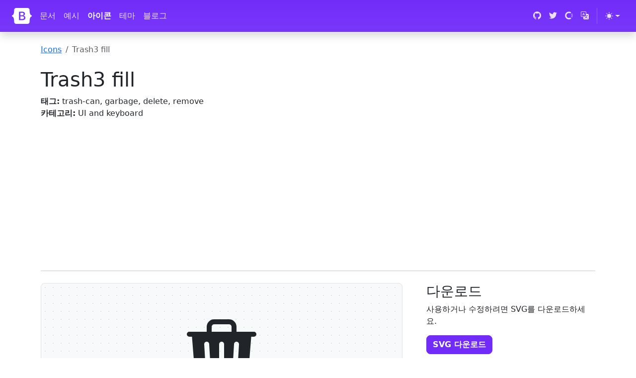

--- FILE ---
content_type: text/html; charset=utf-8
request_url: https://icons.getbootstrap.kr/icons/trash3-fill/
body_size: 7118
content:
<!doctype html>
<html lang="ko">
  <head>
    <meta charset="utf-8">
<meta name="viewport" content="width=device-width, initial-scale=1">
<title>Trash3 fill · Bootstrap Icons</title>
<meta name="description" content="Bootstrap을 위한 공식 오픈 소스 SVG 아이콘 라이브러리">
<meta name="generator" content="Hugo 0.134.3">

<link rel="canonical" href="https://icons.getbootstrap.kr/icons/trash3-fill/"><script src="/assets/js/color-modes.js"></script>

<link rel="stylesheet" href="/assets/font/bootstrap-icons.min.css"><link rel="stylesheet" href="/assets/css/docs.css">

<!-- Favicons -->
<link rel="apple-touch-icon" href="/assets/img/favicons/apple-touch-icon.png" sizes="180x180">
<link rel="icon" href="/assets/img/favicons/favicon-32x32.png" sizes="32x32" type="image/png">
<link rel="icon" href="/assets/img/favicons/favicon-16x16.png" sizes="16x16" type="image/png">
<link rel="manifest" href="/assets/img/favicons/manifest.json">
<link rel="mask-icon" href="/assets/img/favicons/safari-pinned-tab.svg" color="#712cf9">
<link rel="icon" href="/assets/img/favicons/favicon.ico">
<meta name="theme-color" content="#712cf9">

<!-- Twitter -->
<meta name="twitter:card" content="summary">
<meta name="twitter:site" content="@getbootstrap">
<meta name="twitter:creator" content="@getbootstrap">
<meta name="twitter:title" content="Trash3 fill">
<meta name="twitter:description" content="Bootstrap을 위한 공식 오픈 소스 SVG 아이콘 라이브러리">
<meta name="twitter:image" content="https://icons.getbootstrap.kr/assets/img/bootstrap-icons-social.png">

<!-- Facebook -->
<meta property="og:url" content="https://icons.getbootstrap.kr/icons/trash3-fill/">
<meta property="og:title" content="Trash3 fill">
<meta property="og:description" content="Bootstrap을 위한 공식 오픈 소스 SVG 아이콘 라이브러리">
<meta property="og:type" content="article">
<meta property="og:image" content="https://icons.getbootstrap.kr/assets/img/bootstrap-icons-social.png">
<meta property="og:image:type" content="image/png">
<meta property="og:image:width" content="1000">
<meta property="og:image:height" content="500">

<script>
  window.ga=window.ga||function(){(ga.q=ga.q||[]).push(arguments)};ga.l=+new Date;
  ga('create', 'UA-204911740-2', 'getbootstrap.kr');
  ga('set', 'anonymizeIp', true);
  ga('send', 'pageview');
</script>
<script async src="https://www.google-analytics.com/analytics.js"></script>

<script data-ad-client="ca-pub-2578669051257137" async src="https://pagead2.googlesyndication.com/pagead/js/adsbygoogle.js"></script>


<script async src="https://pagead2.googlesyndication.com/pagead/js/adsbygoogle.js?client=ca-pub-2578669051257137" crossorigin="anonymous"></script>
  </head>
  <body id="icons-body">
    <a class="skippy visually-hidden-focusable" href="#content">
  <span class="skippy-text">내용으로 건너뛰기</span>
</a>

    <header class="navbar navbar-expand-lg navbar-dark bd-navbar sticky-top">
  <nav class="container-xxl bd-gutter flex-wrap flex-lg-nowrap" aria-label="Main navigation">
    <div class="d-lg-none" style="width: 2.25rem;"></div>

    <a class="navbar-brand p-0 me-0 me-lg-2" href="https://getbootstrap.kr/" aria-label="Bootstrap">
      <svg xmlns="http://www.w3.org/2000/svg" width="40" height="32" class="d-block my-1" viewBox="0 0 118 94" role="img"><title>Bootstrap</title><path fill-rule="evenodd" clip-rule="evenodd" d="M24.509 0c-6.733 0-11.715 5.893-11.492 12.284.214 6.14-.064 14.092-2.066 20.577C8.943 39.365 5.547 43.485 0 44.014v5.972c5.547.529 8.943 4.649 10.951 11.153 2.002 6.485 2.28 14.437 2.066 20.577C12.794 88.106 17.776 94 24.51 94H93.5c6.733 0 11.714-5.893 11.491-12.284-.214-6.14.064-14.092 2.066-20.577 2.009-6.504 5.396-10.624 10.943-11.153v-5.972c-5.547-.529-8.934-4.649-10.943-11.153-2.002-6.484-2.28-14.437-2.066-20.577C105.214 5.894 100.233 0 93.5 0H24.508zM80 57.863C80 66.663 73.436 72 62.543 72H44a2 2 0 01-2-2V24a2 2 0 012-2h18.437c9.083 0 15.044 4.92 15.044 12.474 0 5.302-4.01 10.049-9.119 10.88v.277C75.317 46.394 80 51.21 80 57.863zM60.521 28.34H49.948v14.934h8.905c6.884 0 10.68-2.772 10.68-7.727 0-4.643-3.264-7.207-9.012-7.207zM49.948 49.2v16.458H60.91c7.167 0 10.964-2.876 10.964-8.281 0-5.406-3.903-8.178-11.425-8.178H49.948z" fill="currentColor"/></svg>
    </a>

    <button class="navbar-toggler d-flex d-lg-none order-3 p-2" type="button" data-bs-toggle="offcanvas" data-bs-target="#bdNavbar" aria-controls="bdNavbar" aria-expanded="false" aria-label="Toggle navigation">
      <i class="bi bi-three-dots" aria-hidden="true"></i>
    </button>

    <div class="offcanvas-lg offcanvas-end flex-grow-1" id="bdNavbar" aria-labelledby="bdNavbarOffcanvasLabel">
      <div class="offcanvas-header px-4 pb-0">
        <h5 class="offcanvas-title text-white" id="bdNavbarOffcanvasLabel">Bootstrap</h5>
        <button type="button" class="btn-close btn-close-white" data-bs-dismiss="offcanvas" aria-label="Close" data-bs-target="#bdNavbar"></button>
      </div>

      <div class="offcanvas-body p-4 pt-0 p-lg-0">
        <hr class="d-lg-none text-white-50">
        <ul class="navbar-nav flex-row flex-wrap bd-navbar-nav">
          <li class="nav-item col-6 col-lg-auto">
            <a class="nav-link py-2 px-0 px-lg-2" href="https://getbootstrap.kr/docs/5.3/getting-started/introduction/" target="_blank" rel="noopener">문서</a>
          </li>
          <li class="nav-item col-6 col-lg-auto">
            <a class="nav-link py-2 px-0 px-lg-2" href="https://getbootstrap.kr/docs/5.3/examples/" target="_blank" rel="noopener">예시</a>
          </li>
          <li class="nav-item col-6 col-lg-auto">
            <a class="nav-link py-2 px-0 px-lg-2 active" href="/">아이콘</a>
          </li>
          <li class="nav-item col-6 col-lg-auto">
            <a class="nav-link py-2 px-0 px-lg-2" href="https://themes.getbootstrap.com/" target="_blank" rel="noopener">테마</a>
          </li>
          <li class="nav-item col-6 col-lg-auto">
            <a class="nav-link py-2 px-0 px-lg-2" href="https://blog.getbootstrap.com/" target="_blank" rel="noopener">블로그</a>
          </li>
        </ul>

        <hr class="d-lg-none text-white-50">

        <ul class="navbar-nav flex-row flex-wrap ms-md-auto">
          <li class="nav-item col-6 col-lg-auto">
            <a class="nav-link py-2 px-0 px-lg-2" href="https://github.com/twbs" target="_blank" rel="noopener">
              <svg xmlns="http://www.w3.org/2000/svg" width="16" height="16" class="navbar-nav-svg" viewBox="0 0 512 499.36" role="img"><title>GitHub</title><path fill="currentColor" fill-rule="evenodd" d="M256 0C114.64 0 0 114.61 0 256c0 113.09 73.34 209 175.08 242.9 12.8 2.35 17.47-5.56 17.47-12.34 0-6.08-.22-22.18-.35-43.54-71.2 15.49-86.2-34.34-86.2-34.34-11.64-29.57-28.42-37.45-28.42-37.45-23.27-15.84 1.73-15.55 1.73-15.55 25.69 1.81 39.21 26.38 39.21 26.38 22.84 39.12 59.92 27.82 74.5 21.27 2.33-16.54 8.94-27.82 16.25-34.22-56.84-6.43-116.6-28.43-116.6-126.49 0-27.95 10-50.8 26.35-68.69-2.63-6.48-11.42-32.5 2.51-67.75 0 0 21.49-6.88 70.4 26.24a242.65 242.65 0 0 1 128.18 0c48.87-33.13 70.33-26.24 70.33-26.24 14 35.25 5.18 61.27 2.55 67.75 16.41 17.9 26.31 40.75 26.31 68.69 0 98.35-59.85 120-116.88 126.32 9.19 7.9 17.38 23.53 17.38 47.41 0 34.22-.31 61.83-.31 70.23 0 6.85 4.61 14.81 17.6 12.31C438.72 464.97 512 369.08 512 256.02 512 114.62 397.37 0 256 0z"/></svg>
              <small class="d-lg-none ms-2">GitHub</small>
            </a>
          </li>
          <li class="nav-item col-6 col-lg-auto">
            <a class="nav-link py-2 px-0 px-lg-2" href="https://twitter.com/getbootstrap" target="_blank" rel="noopener">
              <svg xmlns="http://www.w3.org/2000/svg" width="16" height="16" class="navbar-nav-svg" viewBox="0 0 512 416.32" role="img"><title>Twitter</title><path fill="currentColor" d="M160.83 416.32c193.2 0 298.92-160.22 298.92-298.92 0-4.51 0-9-.2-13.52A214 214 0 0 0 512 49.38a212.93 212.93 0 0 1-60.44 16.6 105.7 105.7 0 0 0 46.3-58.19 209 209 0 0 1-66.79 25.37 105.09 105.09 0 0 0-181.73 71.91 116.12 116.12 0 0 0 2.66 24c-87.28-4.3-164.73-46.3-216.56-109.82A105.48 105.48 0 0 0 68 159.6a106.27 106.27 0 0 1-47.53-13.11v1.43a105.28 105.28 0 0 0 84.21 103.06 105.67 105.67 0 0 1-47.33 1.84 105.06 105.06 0 0 0 98.14 72.94A210.72 210.72 0 0 1 25 370.84a202.17 202.17 0 0 1-25-1.43 298.85 298.85 0 0 0 160.83 46.92"/></svg>
              <small class="d-lg-none ms-2">Twitter</small>
            </a>
          </li>
          <li class="nav-item col-6 col-lg-auto">
            <a class="nav-link py-2 px-0 px-lg-2" href="https://opencollective.com/bootstrap" target="_blank" rel="noopener">
              <svg xmlns="http://www.w3.org/2000/svg" width="16" height="16" fill="currentColor" fill-rule="evenodd" class="navbar-nav-svg" viewBox="0 0 40 41" role="img"><title>Open Collective</title><path fill-opacity=".4" d="M32.8 21c0 2.4-.8 4.9-2 6.9l5.1 5.1c2.5-3.4 4.1-7.6 4.1-12 0-4.6-1.6-8.8-4-12.2L30.7 14c1.2 2 2 4.3 2 7z"/><path d="M20 33.7a12.8 12.8 0 0 1 0-25.6c2.6 0 5 .7 7 2.1L32 5a20 20 0 1 0 .1 31.9l-5-5.2a13 13 0 0 1-7 2z"/></svg>
              <small class="d-lg-none ms-2">Open Collective</small>
            </a>
          </li>
          <li class="nav-item col-6 col-lg-auto">
            <a class="nav-link py-2 px-0 px-lg-2" href="https://github.com/arumduri" target="_blank" rel="noopener">
              <svg xmlns="http://www.w3.org/2000/svg" width="16" height="16" class="navbar-nav-svg" viewBox="0 0 16 16" role="img"><title>Translate</title><path fill="currentColor" d="M4.545 6.714 4.11 8H3l1.862-5h1.284L8 8H6.833l-.435-1.286H4.545zm1.634-.736L5.5 3.956h-.049l-.679 2.022H6.18z"/><path fill="currentColor" d="M0 2a2 2 0 0 1 2-2h7a2 2 0 0 1 2 2v3h3a2 2 0 0 1 2 2v7a2 2 0 0 1-2 2H7a2 2 0 0 1-2-2v-3H2a2 2 0 0 1-2-2V2zm2-1a1 1 0 0 0-1 1v7a1 1 0 0 0 1 1h7a1 1 0 0 0 1-1V2a1 1 0 0 0-1-1H2zm7.138 9.995c.193.301.402.583.63.846-.748.575-1.673 1.001-2.768 1.292.178.217.451.635.555.867 1.125-.359 2.08-.844 2.886-1.494.777.665 1.739 1.165 2.93 1.472.133-.254.414-.673.629-.89-1.125-.253-2.057-.694-2.82-1.284.681-.747 1.222-1.651 1.621-2.757H14V8h-3v1.047h.765c-.318.844-.74 1.546-1.272 2.13a6.066 6.066 0 0 1-.415-.492 1.988 1.988 0 0 1-.94.31z"/></svg>
              <small class="d-lg-none ms-2">번역에 참여하기</small>
            </a>
          </li>

          <li class="nav-item py-2 py-lg-1 col-12 col-lg-auto">
            <div class="vr d-none d-lg-flex h-100 mx-lg-2 text-white"></div>
            <hr class="d-lg-none my-2 text-white-50">
          </li>

          <li class="nav-item dropdown">
            <svg xmlns="http://www.w3.org/2000/svg" style="display: none;">
              <symbol id="circle-half" viewBox="0 0 16 16">
                <path d="M8 15A7 7 0 1 0 8 1v14zm0 1A8 8 0 1 1 8 0a8 8 0 0 1 0 16z"/>
              </symbol>
              <symbol id="moon-stars-fill" viewBox="0 0 16 16">
                <path d="M6 .278a.768.768 0 0 1 .08.858 7.208 7.208 0 0 0-.878 3.46c0 4.021 3.278 7.277 7.318 7.277.527 0 1.04-.055 1.533-.16a.787.787 0 0 1 .81.316.733.733 0 0 1-.031.893A8.349 8.349 0 0 1 8.344 16C3.734 16 0 12.286 0 7.71 0 4.266 2.114 1.312 5.124.06A.752.752 0 0 1 6 .278z"/>
                <path d="M10.794 3.148a.217.217 0 0 1 .412 0l.387 1.162c.173.518.579.924 1.097 1.097l1.162.387a.217.217 0 0 1 0 .412l-1.162.387a1.734 1.734 0 0 0-1.097 1.097l-.387 1.162a.217.217 0 0 1-.412 0l-.387-1.162A1.734 1.734 0 0 0 9.31 6.593l-1.162-.387a.217.217 0 0 1 0-.412l1.162-.387a1.734 1.734 0 0 0 1.097-1.097l.387-1.162zM13.863.099a.145.145 0 0 1 .274 0l.258.774c.115.346.386.617.732.732l.774.258a.145.145 0 0 1 0 .274l-.774.258a1.156 1.156 0 0 0-.732.732l-.258.774a.145.145 0 0 1-.274 0l-.258-.774a1.156 1.156 0 0 0-.732-.732l-.774-.258a.145.145 0 0 1 0-.274l.774-.258c.346-.115.617-.386.732-.732L13.863.1z"/>
              </symbol>
              <symbol id="sun-fill" viewBox="0 0 16 16">
                <path d="M8 12a4 4 0 1 0 0-8 4 4 0 0 0 0 8zM8 0a.5.5 0 0 1 .5.5v2a.5.5 0 0 1-1 0v-2A.5.5 0 0 1 8 0zm0 13a.5.5 0 0 1 .5.5v2a.5.5 0 0 1-1 0v-2A.5.5 0 0 1 8 13zm8-5a.5.5 0 0 1-.5.5h-2a.5.5 0 0 1 0-1h2a.5.5 0 0 1 .5.5zM3 8a.5.5 0 0 1-.5.5h-2a.5.5 0 0 1 0-1h2A.5.5 0 0 1 3 8zm10.657-5.657a.5.5 0 0 1 0 .707l-1.414 1.415a.5.5 0 1 1-.707-.708l1.414-1.414a.5.5 0 0 1 .707 0zm-9.193 9.193a.5.5 0 0 1 0 .707L3.05 13.657a.5.5 0 0 1-.707-.707l1.414-1.414a.5.5 0 0 1 .707 0zm9.193 2.121a.5.5 0 0 1-.707 0l-1.414-1.414a.5.5 0 0 1 .707-.707l1.414 1.414a.5.5 0 0 1 0 .707zM4.464 4.465a.5.5 0 0 1-.707 0L2.343 3.05a.5.5 0 1 1 .707-.707l1.414 1.414a.5.5 0 0 1 0 .708z"/>
              </symbol>
            </svg>

            <button class="btn btn-link nav-link py-2 px-0 px-lg-2 dropdown-toggle d-flex align-items-center"
                    id="bd-theme"
                    type="button"
                    aria-expanded="false"
                    data-bs-toggle="dropdown"
                    data-bs-display="static"
                    aria-label="Toggle theme (auto)">
              <svg class="bi my-1 theme-icon-active"><use href="#circle-half"></use></svg>
              <span class="d-lg-none ms-2" id="bd-theme-text">테마 전환</span>
            </button>
            <ul class="dropdown-menu dropdown-menu-end" aria-labelledby="bd-theme-text">
              <li>
                <button type="button" class="dropdown-item d-flex align-items-center" data-bs-theme-value="light" aria-pressed="false">
                  <svg class="bi me-2 opacity-50 theme-icon"><use href="#sun-fill"></use></svg>
                  라이트
                  <svg class="bi ms-auto d-none"><use href="#check2"></use></svg>
                </button>
              </li>
              <li>
                <button type="button" class="dropdown-item d-flex align-items-center" data-bs-theme-value="dark" aria-pressed="false">
                  <svg class="bi me-2 opacity-50 theme-icon"><use href="#moon-stars-fill"></use></svg>
                  다크
                  <svg class="bi ms-auto d-none"><use href="#check2"></use></svg>
                </button>
              </li>
              <li>
                <button type="button" class="dropdown-item d-flex align-items-center active" data-bs-theme-value="auto" aria-pressed="true">
                  <svg class="bi me-2 opacity-50 theme-icon"><use href="#circle-half"></use></svg>
                  자동
                  <svg class="bi ms-auto d-none"><use href="#check2"></use></svg>
                </button>
              </li>
            </ul>
          </li>

        </ul>
      </div>
    </div>
  </nav>
</header>


    <main class="container icon-examples" id="content">
      <nav aria-label="breadcrumb">
        <ol class="breadcrumb my-4 p-0">
          <li class="breadcrumb-item"><a href="/">Icons</a></li>
          <li class="breadcrumb-item active" aria-current="page">Trash3 fill</li>
        </ol>
      </nav>

      <div class="row align-items-md-center">
        <div class="col-md-6 col-lg-8">
          <h1>Trash3 fill</h1>

          <ul class="list-unstyled mb-3 mb-md-0">
            <li><strong>태그:</strong> trash-can, garbage, delete, remove</li>
            <li><strong>카테고리:</strong> UI and keyboard</li>
          </ul>
        </div>
      </div>
      <ins class="adsbygoogle"
     style="display:block"
     data-ad-client="ca-pub-2578669051257137"
     data-ad-slot="4892808451"
     data-ad-format="auto"
     data-full-width-responsive="true"></ins>
<script>
     (adsbygoogle = window.adsbygoogle || []).push({});
</script>

      <hr class="my-4"><div class="row gx-lg-5">
        <div class="col-lg-8 mb-4">
          <div class="icon-demo mb-4 border rounded-3 d-flex align-items-center justify-content-center p-3 py-6" style="font-size: 10em" role="img" aria-label="Trash3 fill - large preview">
            <svg xmlns="http://www.w3.org/2000/svg" width="16" height="16" fill="currentColor" class="bi bi-trash3-fill" viewBox="0 0 16 16">
  <path d="M11 1.5v1h3.5a.5.5 0 0 1 0 1h-.538l-.853 10.66A2 2 0 0 1 11.115 16h-6.23a2 2 0 0 1-1.994-1.84L2.038 3.5H1.5a.5.5 0 0 1 0-1H5v-1A1.5 1.5 0 0 1 6.5 0h3A1.5 1.5 0 0 1 11 1.5m-5 0v1h4v-1a.5.5 0 0 0-.5-.5h-3a.5.5 0 0 0-.5.5M4.5 5.029l.5 8.5a.5.5 0 1 0 .998-.06l-.5-8.5a.5.5 0 1 0-.998.06m6.53-.528a.5.5 0 0 0-.528.47l-.5 8.5a.5.5 0 0 0 .998.058l.5-8.5a.5.5 0 0 0-.47-.528M8 4.5a.5.5 0 0 0-.5.5v8.5a.5.5 0 0 0 1 0V5a.5.5 0 0 0-.5-.5"/>
</svg>
          </div>

          <h2>예제</h2>
          <div class="p-3 p-md-4 border rounded-3 icon-demo-examples">
            <div class="fs-2 mb-3">
              <svg xmlns="http://www.w3.org/2000/svg" width="16" height="16" fill="currentColor" class="bi bi-trash3-fill" viewBox="0 0 16 16">
  <path d="M11 1.5v1h3.5a.5.5 0 0 1 0 1h-.538l-.853 10.66A2 2 0 0 1 11.115 16h-6.23a2 2 0 0 1-1.994-1.84L2.038 3.5H1.5a.5.5 0 0 1 0-1H5v-1A1.5 1.5 0 0 1 6.5 0h3A1.5 1.5 0 0 1 11 1.5m-5 0v1h4v-1a.5.5 0 0 0-.5-.5h-3a.5.5 0 0 0-.5.5M4.5 5.029l.5 8.5a.5.5 0 1 0 .998-.06l-.5-8.5a.5.5 0 1 0-.998.06m6.53-.528a.5.5 0 0 0-.528.47l-.5 8.5a.5.5 0 0 0 .998.058l.5-8.5a.5.5 0 0 0-.47-.528M8 4.5a.5.5 0 0 0-.5.5v8.5a.5.5 0 0 0 1 0V5a.5.5 0 0 0-.5-.5"/>
</svg>
              Heading
            </div>
            <div class="fs-4 mb-3">
              <svg xmlns="http://www.w3.org/2000/svg" width="16" height="16" fill="currentColor" class="bi bi-trash3-fill" viewBox="0 0 16 16">
  <path d="M11 1.5v1h3.5a.5.5 0 0 1 0 1h-.538l-.853 10.66A2 2 0 0 1 11.115 16h-6.23a2 2 0 0 1-1.994-1.84L2.038 3.5H1.5a.5.5 0 0 1 0-1H5v-1A1.5 1.5 0 0 1 6.5 0h3A1.5 1.5 0 0 1 11 1.5m-5 0v1h4v-1a.5.5 0 0 0-.5-.5h-3a.5.5 0 0 0-.5.5M4.5 5.029l.5 8.5a.5.5 0 1 0 .998-.06l-.5-8.5a.5.5 0 1 0-.998.06m6.53-.528a.5.5 0 0 0-.528.47l-.5 8.5a.5.5 0 0 0 .998.058l.5-8.5a.5.5 0 0 0-.47-.528M8 4.5a.5.5 0 0 0-.5.5v8.5a.5.5 0 0 0 1 0V5a.5.5 0 0 0-.5-.5"/>
</svg>
              Smaller heading
            </div>
            <p>
              Inline text <svg xmlns="http://www.w3.org/2000/svg" width="16" height="16" fill="currentColor" class="bi bi-trash3-fill" viewBox="0 0 16 16">
  <path d="M11 1.5v1h3.5a.5.5 0 0 1 0 1h-.538l-.853 10.66A2 2 0 0 1 11.115 16h-6.23a2 2 0 0 1-1.994-1.84L2.038 3.5H1.5a.5.5 0 0 1 0-1H5v-1A1.5 1.5 0 0 1 6.5 0h3A1.5 1.5 0 0 1 11 1.5m-5 0v1h4v-1a.5.5 0 0 0-.5-.5h-3a.5.5 0 0 0-.5.5M4.5 5.029l.5 8.5a.5.5 0 1 0 .998-.06l-.5-8.5a.5.5 0 1 0-.998.06m6.53-.528a.5.5 0 0 0-.528.47l-.5 8.5a.5.5 0 0 0 .998.058l.5-8.5a.5.5 0 0 0-.47-.528M8 4.5a.5.5 0 0 0-.5.5v8.5a.5.5 0 0 0 1 0V5a.5.5 0 0 0-.5-.5"/>
</svg>
            </p>
            <p>
              <a href="#" class="text-decoration-none">
                Example link text
                <svg xmlns="http://www.w3.org/2000/svg" width="16" height="16" fill="currentColor" class="bi bi-trash3-fill" viewBox="0 0 16 16">
  <path d="M11 1.5v1h3.5a.5.5 0 0 1 0 1h-.538l-.853 10.66A2 2 0 0 1 11.115 16h-6.23a2 2 0 0 1-1.994-1.84L2.038 3.5H1.5a.5.5 0 0 1 0-1H5v-1A1.5 1.5 0 0 1 6.5 0h3A1.5 1.5 0 0 1 11 1.5m-5 0v1h4v-1a.5.5 0 0 0-.5-.5h-3a.5.5 0 0 0-.5.5M4.5 5.029l.5 8.5a.5.5 0 1 0 .998-.06l-.5-8.5a.5.5 0 1 0-.998.06m6.53-.528a.5.5 0 0 0-.528.47l-.5 8.5a.5.5 0 0 0 .998.058l.5-8.5a.5.5 0 0 0-.47-.528M8 4.5a.5.5 0 0 0-.5.5v8.5a.5.5 0 0 0 1 0V5a.5.5 0 0 0-.5-.5"/>
</svg>
              </a>
            </p>
            <div class="d-flex gap-2 mb-3">
              <button type="button" class="btn btn-primary">
                <svg xmlns="http://www.w3.org/2000/svg" width="16" height="16" fill="currentColor" class="bi bi-trash3-fill" viewBox="0 0 16 16">
  <path d="M11 1.5v1h3.5a.5.5 0 0 1 0 1h-.538l-.853 10.66A2 2 0 0 1 11.115 16h-6.23a2 2 0 0 1-1.994-1.84L2.038 3.5H1.5a.5.5 0 0 1 0-1H5v-1A1.5 1.5 0 0 1 6.5 0h3A1.5 1.5 0 0 1 11 1.5m-5 0v1h4v-1a.5.5 0 0 0-.5-.5h-3a.5.5 0 0 0-.5.5M4.5 5.029l.5 8.5a.5.5 0 1 0 .998-.06l-.5-8.5a.5.5 0 1 0-.998.06m6.53-.528a.5.5 0 0 0-.528.47l-.5 8.5a.5.5 0 0 0 .998.058l.5-8.5a.5.5 0 0 0-.47-.528M8 4.5a.5.5 0 0 0-.5.5v8.5a.5.5 0 0 0 1 0V5a.5.5 0 0 0-.5-.5"/>
</svg>
                Button
              </button>
              <button type="button" class="btn btn-success">
                <svg xmlns="http://www.w3.org/2000/svg" width="16" height="16" fill="currentColor" class="bi bi-trash3-fill" viewBox="0 0 16 16">
  <path d="M11 1.5v1h3.5a.5.5 0 0 1 0 1h-.538l-.853 10.66A2 2 0 0 1 11.115 16h-6.23a2 2 0 0 1-1.994-1.84L2.038 3.5H1.5a.5.5 0 0 1 0-1H5v-1A1.5 1.5 0 0 1 6.5 0h3A1.5 1.5 0 0 1 11 1.5m-5 0v1h4v-1a.5.5 0 0 0-.5-.5h-3a.5.5 0 0 0-.5.5M4.5 5.029l.5 8.5a.5.5 0 1 0 .998-.06l-.5-8.5a.5.5 0 1 0-.998.06m6.53-.528a.5.5 0 0 0-.528.47l-.5 8.5a.5.5 0 0 0 .998.058l.5-8.5a.5.5 0 0 0-.47-.528M8 4.5a.5.5 0 0 0-.5.5v8.5a.5.5 0 0 0 1 0V5a.5.5 0 0 0-.5-.5"/>
</svg>
                Button
              </button>
              <button type="button" class="btn btn-outline-danger">
                <svg xmlns="http://www.w3.org/2000/svg" width="16" height="16" fill="currentColor" class="bi bi-trash3-fill" viewBox="0 0 16 16">
  <path d="M11 1.5v1h3.5a.5.5 0 0 1 0 1h-.538l-.853 10.66A2 2 0 0 1 11.115 16h-6.23a2 2 0 0 1-1.994-1.84L2.038 3.5H1.5a.5.5 0 0 1 0-1H5v-1A1.5 1.5 0 0 1 6.5 0h3A1.5 1.5 0 0 1 11 1.5m-5 0v1h4v-1a.5.5 0 0 0-.5-.5h-3a.5.5 0 0 0-.5.5M4.5 5.029l.5 8.5a.5.5 0 1 0 .998-.06l-.5-8.5a.5.5 0 1 0-.998.06m6.53-.528a.5.5 0 0 0-.528.47l-.5 8.5a.5.5 0 0 0 .998.058l.5-8.5a.5.5 0 0 0-.47-.528M8 4.5a.5.5 0 0 0-.5.5v8.5a.5.5 0 0 0 1 0V5a.5.5 0 0 0-.5-.5"/>
</svg>
                Button
              </button>
            </div>
            <div class="d-flex gap-2 mb-3">
              <button type="button" class="btn btn-secondary">
                <svg xmlns="http://www.w3.org/2000/svg" width="16" height="16" fill="currentColor" class="bi bi-trash3-fill" viewBox="0 0 16 16">
  <path d="M11 1.5v1h3.5a.5.5 0 0 1 0 1h-.538l-.853 10.66A2 2 0 0 1 11.115 16h-6.23a2 2 0 0 1-1.994-1.84L2.038 3.5H1.5a.5.5 0 0 1 0-1H5v-1A1.5 1.5 0 0 1 6.5 0h3A1.5 1.5 0 0 1 11 1.5m-5 0v1h4v-1a.5.5 0 0 0-.5-.5h-3a.5.5 0 0 0-.5.5M4.5 5.029l.5 8.5a.5.5 0 1 0 .998-.06l-.5-8.5a.5.5 0 1 0-.998.06m6.53-.528a.5.5 0 0 0-.528.47l-.5 8.5a.5.5 0 0 0 .998.058l.5-8.5a.5.5 0 0 0-.47-.528M8 4.5a.5.5 0 0 0-.5.5v8.5a.5.5 0 0 0 1 0V5a.5.5 0 0 0-.5-.5"/>
</svg>
              </button>
              <div class="btn-group">
                <button type="button" class="btn btn-outline-secondary">
                  <svg xmlns="http://www.w3.org/2000/svg" width="16" height="16" fill="currentColor" class="bi bi-trash3-fill" viewBox="0 0 16 16">
  <path d="M11 1.5v1h3.5a.5.5 0 0 1 0 1h-.538l-.853 10.66A2 2 0 0 1 11.115 16h-6.23a2 2 0 0 1-1.994-1.84L2.038 3.5H1.5a.5.5 0 0 1 0-1H5v-1A1.5 1.5 0 0 1 6.5 0h3A1.5 1.5 0 0 1 11 1.5m-5 0v1h4v-1a.5.5 0 0 0-.5-.5h-3a.5.5 0 0 0-.5.5M4.5 5.029l.5 8.5a.5.5 0 1 0 .998-.06l-.5-8.5a.5.5 0 1 0-.998.06m6.53-.528a.5.5 0 0 0-.528.47l-.5 8.5a.5.5 0 0 0 .998.058l.5-8.5a.5.5 0 0 0-.47-.528M8 4.5a.5.5 0 0 0-.5.5v8.5a.5.5 0 0 0 1 0V5a.5.5 0 0 0-.5-.5"/>
</svg>
                  <span class="visually-hidden">Button</span>
                </button>
                <button type="button" class="btn btn-outline-secondary">
                  <svg xmlns="http://www.w3.org/2000/svg" width="16" height="16" fill="currentColor" class="bi bi-trash3-fill" viewBox="0 0 16 16">
  <path d="M11 1.5v1h3.5a.5.5 0 0 1 0 1h-.538l-.853 10.66A2 2 0 0 1 11.115 16h-6.23a2 2 0 0 1-1.994-1.84L2.038 3.5H1.5a.5.5 0 0 1 0-1H5v-1A1.5 1.5 0 0 1 6.5 0h3A1.5 1.5 0 0 1 11 1.5m-5 0v1h4v-1a.5.5 0 0 0-.5-.5h-3a.5.5 0 0 0-.5.5M4.5 5.029l.5 8.5a.5.5 0 1 0 .998-.06l-.5-8.5a.5.5 0 1 0-.998.06m6.53-.528a.5.5 0 0 0-.528.47l-.5 8.5a.5.5 0 0 0 .998.058l.5-8.5a.5.5 0 0 0-.47-.528M8 4.5a.5.5 0 0 0-.5.5v8.5a.5.5 0 0 0 1 0V5a.5.5 0 0 0-.5-.5"/>
</svg>
                  <span class="visually-hidden">Button</span>
                </button>
                <button type="button" class="btn btn-outline-secondary">
                  <svg xmlns="http://www.w3.org/2000/svg" width="16" height="16" fill="currentColor" class="bi bi-trash3-fill" viewBox="0 0 16 16">
  <path d="M11 1.5v1h3.5a.5.5 0 0 1 0 1h-.538l-.853 10.66A2 2 0 0 1 11.115 16h-6.23a2 2 0 0 1-1.994-1.84L2.038 3.5H1.5a.5.5 0 0 1 0-1H5v-1A1.5 1.5 0 0 1 6.5 0h3A1.5 1.5 0 0 1 11 1.5m-5 0v1h4v-1a.5.5 0 0 0-.5-.5h-3a.5.5 0 0 0-.5.5M4.5 5.029l.5 8.5a.5.5 0 1 0 .998-.06l-.5-8.5a.5.5 0 1 0-.998.06m6.53-.528a.5.5 0 0 0-.528.47l-.5 8.5a.5.5 0 0 0 .998.058l.5-8.5a.5.5 0 0 0-.47-.528M8 4.5a.5.5 0 0 0-.5.5v8.5a.5.5 0 0 0 1 0V5a.5.5 0 0 0-.5-.5"/>
</svg>
                  <span class="visually-hidden">Button</span>
                </button>
              </div>
            </div>
            <div class="col-md-6">
              <div class="input-group">
                <span class="input-group-text" id="basic-addon1">
                  <svg xmlns="http://www.w3.org/2000/svg" width="16" height="16" fill="currentColor" class="bi bi-trash3-fill" viewBox="0 0 16 16">
  <path d="M11 1.5v1h3.5a.5.5 0 0 1 0 1h-.538l-.853 10.66A2 2 0 0 1 11.115 16h-6.23a2 2 0 0 1-1.994-1.84L2.038 3.5H1.5a.5.5 0 0 1 0-1H5v-1A1.5 1.5 0 0 1 6.5 0h3A1.5 1.5 0 0 1 11 1.5m-5 0v1h4v-1a.5.5 0 0 0-.5-.5h-3a.5.5 0 0 0-.5.5M4.5 5.029l.5 8.5a.5.5 0 1 0 .998-.06l-.5-8.5a.5.5 0 1 0-.998.06m6.53-.528a.5.5 0 0 0-.528.47l-.5 8.5a.5.5 0 0 0 .998.058l.5-8.5a.5.5 0 0 0-.47-.528M8 4.5a.5.5 0 0 0-.5.5v8.5a.5.5 0 0 0 1 0V5a.5.5 0 0 0-.5-.5"/>
</svg>
                </span>
                <input type="text" class="form-control" placeholder="Input group example" aria-label="Input group example" aria-describedby="basic-addon1">
              </div>
            </div>
          </div>
        </div>
        <div class="col-lg-4 mb-4">
          <h2 class="fs-3">다운로드</h2>
          <p>사용하거나 수정하려면 SVG를 다운로드하세요.</p>
          <a href="/assets/icons/trash3-fill.svg" class="btn btn-bd-primary mb-4" download>SVG 다운로드</a>

          <h2 class="fs-3">아이콘 폰트</h2>
          <p>웹 폰트를 사용하시고 계신가요? 복사해서 붙여넣기만 하면 됩니다.</p>

          <div class="mb-4">
            <div class="highlight"><pre tabindex="0" class="chroma"><code class="language-html" data-lang="html"><span class="line"><span class="cl"><span class="p">&lt;</span><span class="nt">i</span> <span class="na">class</span><span class="o">=</span><span class="s">&#34;bi bi-trash3-fill&#34;</span><span class="p">&gt;&lt;/</span><span class="nt">i</span><span class="p">&gt;</span></span></span></code></pre></div>
          </div>

          <h2 class="fs-3">코드 포인트</h2>
          <div class="mb-4">
            
            <ul class="list-unstyled">
              <li>
                Unicode: <code>U+F78A</code>
              </li>
              <li>
                CSS: <code>\F78A</code>
              </li>
              <li>
                JS: <code>\uF78A</code>
              </li>
              <li>
                HTML: <code>&amp;#xF78A;</code>
              </li>
            </ul>
          </div>

          <h2 class="fs-3">HTML 복사</h2>
          <p>프로젝트 코드에 SVG를 붙여넣기만 하면 됩니다.</p>

          <div id="copy-error-callout" class="alert alert-info d-none" role="alert"></div>

          <div class="highlight"><pre tabindex="0" class="chroma"><code class="language-html" data-lang="html"><span class="line"><span class="cl"><span class="p">&lt;</span><span class="nt">svg</span> <span class="na">xmlns</span><span class="o">=</span><span class="s">&#34;http://www.w3.org/2000/svg&#34;</span> <span class="na">width</span><span class="o">=</span><span class="s">&#34;16&#34;</span> <span class="na">height</span><span class="o">=</span><span class="s">&#34;16&#34;</span> <span class="na">fill</span><span class="o">=</span><span class="s">&#34;currentColor&#34;</span> <span class="na">class</span><span class="o">=</span><span class="s">&#34;bi bi-trash3-fill&#34;</span> <span class="na">viewBox</span><span class="o">=</span><span class="s">&#34;0 0 16 16&#34;</span><span class="p">&gt;</span>
</span></span><span class="line"><span class="cl">  <span class="p">&lt;</span><span class="nt">path</span> <span class="na">d</span><span class="o">=</span><span class="s">&#34;M11 1.5v1h3.5a.5.5 0 0 1 0 1h-.538l-.853 10.66A2 2 0 0 1 11.115 16h-6.23a2 2 0 0 1-1.994-1.84L2.038 3.5H1.5a.5.5 0 0 1 0-1H5v-1A1.5 1.5 0 0 1 6.5 0h3A1.5 1.5 0 0 1 11 1.5m-5 0v1h4v-1a.5.5 0 0 0-.5-.5h-3a.5.5 0 0 0-.5.5M4.5 5.029l.5 8.5a.5.5 0 1 0 .998-.06l-.5-8.5a.5.5 0 1 0-.998.06m6.53-.528a.5.5 0 0 0-.528.47l-.5 8.5a.5.5 0 0 0 .998.058l.5-8.5a.5.5 0 0 0-.47-.528M8 4.5a.5.5 0 0 0-.5.5v8.5a.5.5 0 0 0 1 0V5a.5.5 0 0 0-.5-.5&#34;</span><span class="p">/&gt;</span>
</span></span><span class="line"><span class="cl"><span class="p">&lt;/</span><span class="nt">svg</span><span class="p">&gt;</span></span></span></code></pre></div>
        </div>
      </div>
    </main><footer class="bd-footer py-4 py-md-5 mt-5 bg-body-tertiary">
  <div class="container py-4 py-md-5 px-4 px-md-3 text-body-secondary">
    <div class="row">
      <div class="col-lg-3 mb-3">
        <a class="d-inline-flex align-items-center mb-2 text-body-secondary text-decoration-none" href="/" aria-label="Bootstrap">
          <svg xmlns="http://www.w3.org/2000/svg" width="40" height="32" class="d-block me-2" viewBox="0 0 118 94" role="img"><title>Bootstrap</title><path fill-rule="evenodd" clip-rule="evenodd" d="M24.509 0c-6.733 0-11.715 5.893-11.492 12.284.214 6.14-.064 14.092-2.066 20.577C8.943 39.365 5.547 43.485 0 44.014v5.972c5.547.529 8.943 4.649 10.951 11.153 2.002 6.485 2.28 14.437 2.066 20.577C12.794 88.106 17.776 94 24.51 94H93.5c6.733 0 11.714-5.893 11.491-12.284-.214-6.14.064-14.092 2.066-20.577 2.009-6.504 5.396-10.624 10.943-11.153v-5.972c-5.547-.529-8.934-4.649-10.943-11.153-2.002-6.484-2.28-14.437-2.066-20.577C105.214 5.894 100.233 0 93.5 0H24.508zM80 57.863C80 66.663 73.436 72 62.543 72H44a2 2 0 01-2-2V24a2 2 0 012-2h18.437c9.083 0 15.044 4.92 15.044 12.474 0 5.302-4.01 10.049-9.119 10.88v.277C75.317 46.394 80 51.21 80 57.863zM60.521 28.34H49.948v14.934h8.905c6.884 0 10.68-2.772 10.68-7.727 0-4.643-3.264-7.207-9.012-7.207zM49.948 49.2v16.458H60.91c7.167 0 10.964-2.876 10.964-8.281 0-5.406-3.903-8.178-11.425-8.178H49.948z" fill="currentColor"/></svg>
          <span class="fs-5">Bootstrap</span>
        </a>
        <ul class="list-unstyled small">
          <li class="mb-2"><a href="https://getbootstrap.kr/docs/5.3/about/team/">Bootstrap 팀</a>이 <a href="https://github.com/twbs/bootstrap/graphs/contributors">기여자 분들</a>의 도움으로 세상의 모든 사랑을 받아 디자인되고 빌드되었습니다.</li>
          <li class="mb-2"><a href="https://github.com/alexkoala">@alexkoala</a>, <a href="https://github.com/jjulee">@jjulee</a>, <a href="https://github.com/hwang1588">@hwang1588</a>님이 한국어로 번역해주셨습니다.</li>
          <li class="mb-2">코드 라이선스는 <a href="https://github.com/twbs/bootstrap/blob/main/LICENSE" target="_blank" rel="license noopener">MIT</a>이며 문서 라이선스는 <a href="https://creativecommons.org/licenses/by/3.0/" target="_blank" rel="license noopener">CC BY 3.0</a>입니다.</li>
        </ul>
      </div>
      <div class="col-6 col-lg-2 offset-lg-1 mb-3">
        <h5>Links</h5>
        <ul class="list-unstyled">
          <li class="mb-2"><a href="https://getbootstrap.kr/">홈</a></li>
          <li class="mb-2"><a href="https://getbootstrap.kr/docs/5.3/">문서</a></li>
          <li class="mb-2"><a href="https://getbootstrap.kr/docs/5.3/examples/">예시</a></li>
          <li class="mb-2"><a href="https://icons.getbootstrap.com/">아이콘</a></li>
          <li class="mb-2"><a href="https://themes.getbootstrap.com/">테마</a></li>
          <li class="mb-2"><a href="https://blog.getbootstrap.com/">블로그</a></li>
          <li class="mb-2"><a href="https://cottonbureau.com/people/bootstrap">굿즈샵</a></li>
        </ul>
      </div>
      <div class="col-6 col-lg-2 mb-3">
        <h5>Guides</h5>
        <ul class="list-unstyled">
          <li class="mb-2"><a href="https://getbootstrap.kr/docs/5.3/getting-started/">시작하기</a></li>
          <li class="mb-2"><a href="https://getbootstrap.kr/docs/5.3/examples/starter-template/">스타터 템플릿</a></li>
          <li class="mb-2"><a href="https://getbootstrap.kr/docs/5.3/getting-started/webpack/">Webpack</a></li>
          <li class="mb-2"><a href="https://getbootstrap.kr/docs/5.3/getting-started/parcel/">Parcel</a></li>
          <li class="mb-2"><a href="https://getbootstrap.kr/docs/5.3/getting-started/vite/">Vite</a></li>
        </ul>
      </div>
      <div class="col-6 col-lg-2 mb-3">
        <h5>Projects</h5>
        <ul class="list-unstyled">
          <li class="mb-2"><a href="https://github.com/twbs/bootstrap">Bootstrap 5</a></li>
          <li class="mb-2"><a href="https://github.com/twbs/bootstrap/tree/v4-dev">Bootstrap 4</a></li>
          <li class="mb-2"><a href="https://github.com/twbs/icons">Icons</a></li>
          <li class="mb-2"><a href="https://github.com/twbs/rfs">RFS</a></li>
          <li class="mb-2"><a href="https://github.com/twbs/bootstrap-npm-starter">npm 스타터</a></li>
        </ul>
      </div>
      <div class="col-6 col-lg-2 mb-3">
        <h5>Community</h5>
        <ul class="list-unstyled">
          <li class="mb-2"><a href="https://github.com/twbs/bootstrap/issues">이슈</a></li>
          <li class="mb-2"><a href="https://github.com/twbs/bootstrap/discussions">토론</a></li>
          <li class="mb-2"><a href="https://github.com/sponsors/twbs">후원사</a></li>
          <li class="mb-2"><a href="https://opencollective.com/bootstrap">Open Collective</a></li>
          <li class="mb-2"><a href="https://stackoverflow.com/questions/tagged/bootstrap-5">Stack Overflow</a></li>
          <li class="mb-2"><a href="https://github.com/arumduri"><svg xmlns="http://www.w3.org/2000/svg" width="16" height="16" class="navbar-nav-svg d-inline-block align-text-top" viewBox="0 0 16 16" role="img"><title>Translate</title><path fill="currentColor" d="M4.545 6.714 4.11 8H3l1.862-5h1.284L8 8H6.833l-.435-1.286H4.545zm1.634-.736L5.5 3.956h-.049l-.679 2.022H6.18z"/><path fill="currentColor" d="M0 2a2 2 0 0 1 2-2h7a2 2 0 0 1 2 2v3h3a2 2 0 0 1 2 2v7a2 2 0 0 1-2 2H7a2 2 0 0 1-2-2v-3H2a2 2 0 0 1-2-2V2zm2-1a1 1 0 0 0-1 1v7a1 1 0 0 0 1 1h7a1 1 0 0 0 1-1V2a1 1 0 0 0-1-1H2zm7.138 9.995c.193.301.402.583.63.846-.748.575-1.673 1.001-2.768 1.292.178.217.451.635.555.867 1.125-.359 2.08-.844 2.886-1.494.777.665 1.739 1.165 2.93 1.472.133-.254.414-.673.629-.89-1.125-.253-2.057-.694-2.82-1.284.681-.747 1.222-1.651 1.621-2.757H14V8h-3v1.047h.765c-.318.844-.74 1.546-1.272 2.13a6.066 6.066 0 0 1-.415-.492 1.988 1.988 0 0 1-.94.31z"/></svg> 한국어 번역</a></li>
        </ul>
      </div>
    </div>
  </div>
</footer>
<script async src="/assets/js/vendor/bootstrap.bundle.min.js"></script><script async src="/assets/js/application.js"></script>

  </body>
</html>


--- FILE ---
content_type: text/html; charset=utf-8
request_url: https://www.google.com/recaptcha/api2/aframe
body_size: 266
content:
<!DOCTYPE HTML><html><head><meta http-equiv="content-type" content="text/html; charset=UTF-8"></head><body><script nonce="ZyEFt9g33Z3U_ecJwByWxQ">/** Anti-fraud and anti-abuse applications only. See google.com/recaptcha */ try{var clients={'sodar':'https://pagead2.googlesyndication.com/pagead/sodar?'};window.addEventListener("message",function(a){try{if(a.source===window.parent){var b=JSON.parse(a.data);var c=clients[b['id']];if(c){var d=document.createElement('img');d.src=c+b['params']+'&rc='+(localStorage.getItem("rc::a")?sessionStorage.getItem("rc::b"):"");window.document.body.appendChild(d);sessionStorage.setItem("rc::e",parseInt(sessionStorage.getItem("rc::e")||0)+1);localStorage.setItem("rc::h",'1768777723688');}}}catch(b){}});window.parent.postMessage("_grecaptcha_ready", "*");}catch(b){}</script></body></html>